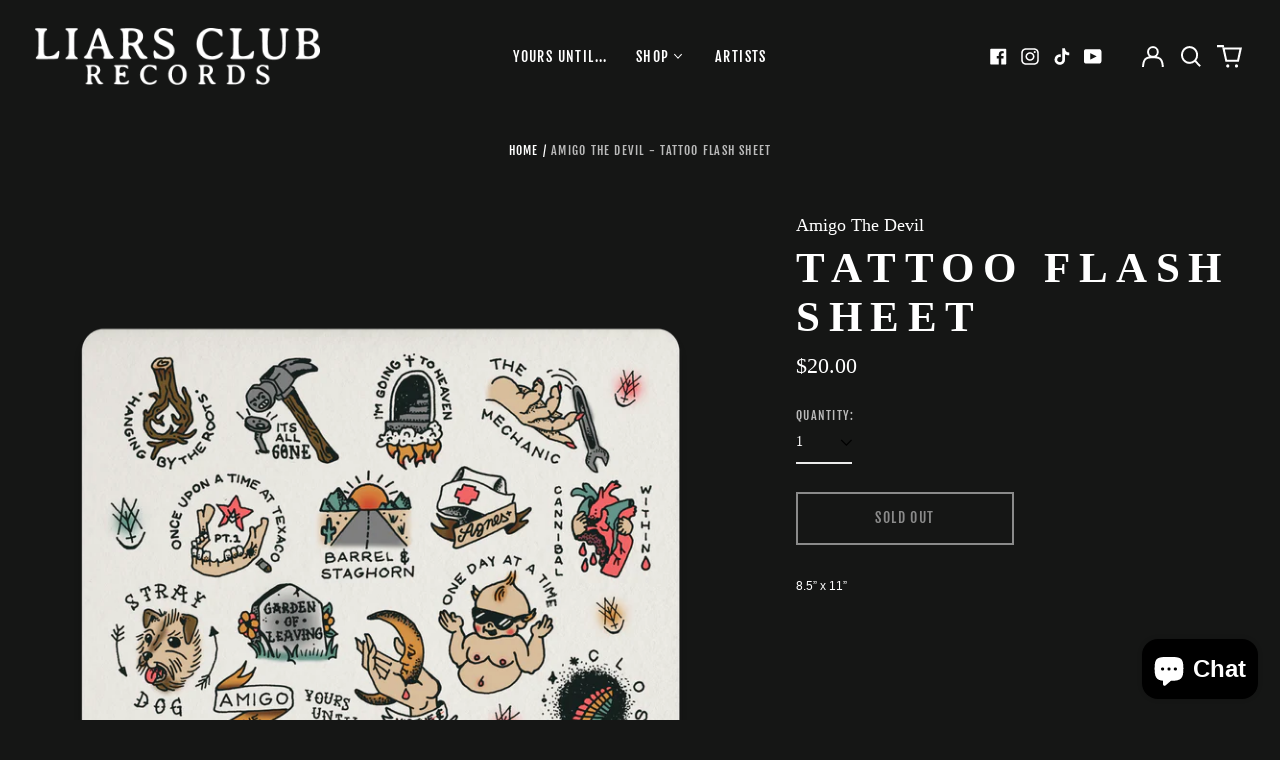

--- FILE ---
content_type: text/html; charset=utf-8
request_url: https://store.liarsclubrecords.com//variants/47146926702892/?section_id=store-availability
body_size: -345
content:
<div id="shopify-section-store-availability" class="shopify-section"><script type="application/json" data-availability-json>{
    "variant": 47146926702892
    
  }
</script>
</div>